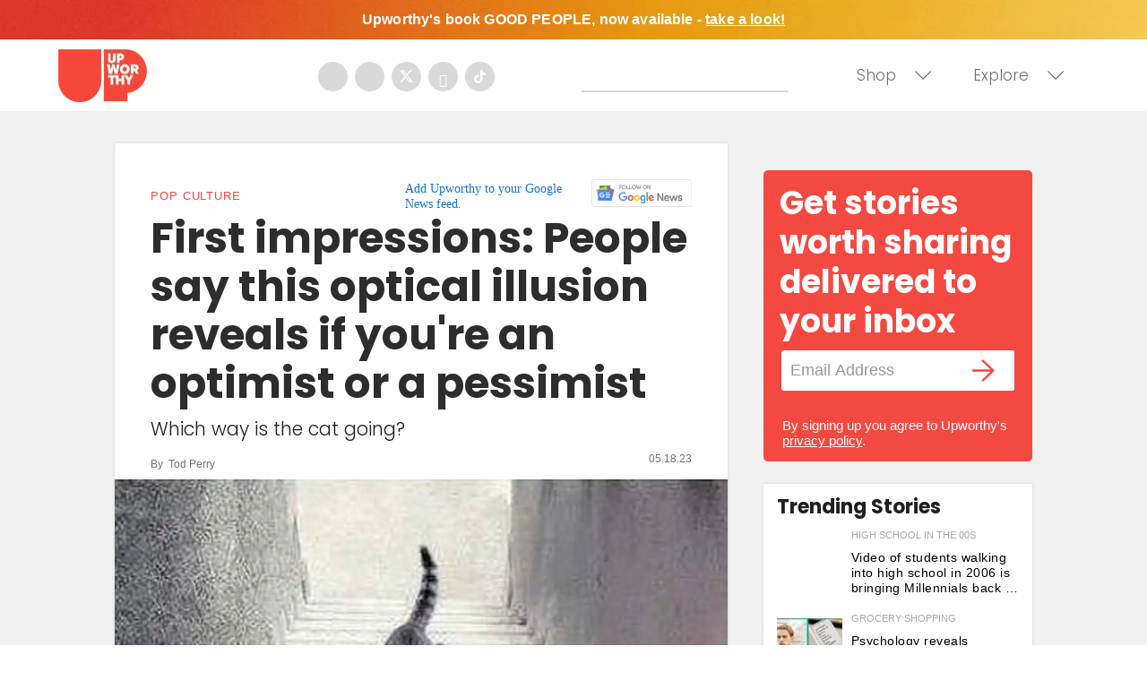

--- FILE ---
content_type: text/html
request_url: https://api.intentiq.com/profiles_engine/ProfilesEngineServlet?at=39&mi=10&dpi=936734067&pt=17&dpn=1&iiqidtype=2&iiqpcid=4bd7476c-9fca-4e75-9188-4a9de4b015d6&iiqpciddate=1768979239734&pcid=6dc00e42-8ea3-423c-b02e-b6240205dd7e&idtype=3&gdpr=0&japs=false&jaesc=0&jafc=0&jaensc=0&jsver=0.33&testGroup=A&source=pbjs&ABTestingConfigurationSource=group&abtg=A&vrref=https%3A%2F%2Fwww.upworthy.com
body_size: 54
content:
{"abPercentage":97,"adt":1,"ct":2,"isOptedOut":false,"data":{"eids":[]},"dbsaved":"false","ls":true,"cttl":86400000,"abTestUuid":"g_93acc5c0-e4a7-4169-9ea8-0ebf298c3687","tc":9,"sid":-386099273}

--- FILE ---
content_type: text/plain
request_url: https://rtb.openx.net/openrtbb/prebidjs
body_size: -224
content:
{"id":"fe4e0083-186e-40bd-ac5c-d6f74edecfb5","nbr":0}

--- FILE ---
content_type: text/plain; charset=UTF-8
request_url: https://at.teads.tv/fpc?analytics_tag_id=PUB_17002&tfpvi=&gdpr_consent=&gdpr_status=22&gdpr_reason=220&ccpa_consent=&sv=prebid-v1
body_size: 56
content:
NzhlZGNjM2ItY2MzMC00ZjQ5LTk2MTMtOTZmYTc1N2QzNTlmIzktMw==

--- FILE ---
content_type: text/plain
request_url: https://rtb.openx.net/openrtbb/prebidjs
body_size: -84
content:
{"id":"c64795d1-94a6-4a85-acef-576962de8a85","nbr":0}

--- FILE ---
content_type: text/plain
request_url: https://rtb.openx.net/openrtbb/prebidjs
body_size: -224
content:
{"id":"84b1b7af-3449-402d-bf9b-bcb503ae9ae0","nbr":0}

--- FILE ---
content_type: text/plain
request_url: https://rtb.openx.net/openrtbb/prebidjs
body_size: -224
content:
{"id":"8696ba35-154e-4e43-b6b7-00da81b5ed11","nbr":0}

--- FILE ---
content_type: text/plain
request_url: https://rtb.openx.net/openrtbb/prebidjs
body_size: -224
content:
{"id":"5a7b2257-3e30-4f8a-93de-28c5dceada5e","nbr":0}